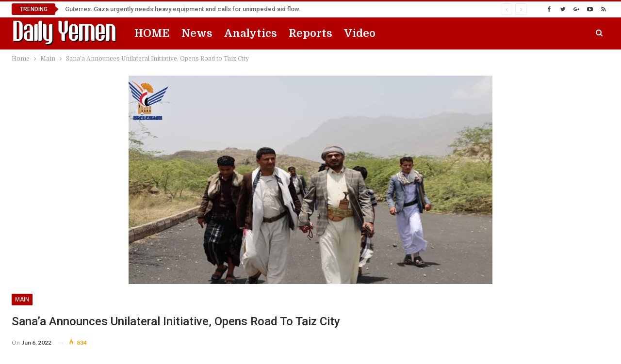

--- FILE ---
content_type: text/html; charset=utf-8
request_url: https://www.google.com/recaptcha/api2/aframe
body_size: 255
content:
<!DOCTYPE HTML><html><head><meta http-equiv="content-type" content="text/html; charset=UTF-8"></head><body><script nonce="l6N9TRi-itSrbBv4Q_mirg">/** Anti-fraud and anti-abuse applications only. See google.com/recaptcha */ try{var clients={'sodar':'https://pagead2.googlesyndication.com/pagead/sodar?'};window.addEventListener("message",function(a){try{if(a.source===window.parent){var b=JSON.parse(a.data);var c=clients[b['id']];if(c){var d=document.createElement('img');d.src=c+b['params']+'&rc='+(localStorage.getItem("rc::a")?sessionStorage.getItem("rc::b"):"");window.document.body.appendChild(d);sessionStorage.setItem("rc::e",parseInt(sessionStorage.getItem("rc::e")||0)+1);localStorage.setItem("rc::h",'1768660481735');}}}catch(b){}});window.parent.postMessage("_grecaptcha_ready", "*");}catch(b){}</script></body></html>